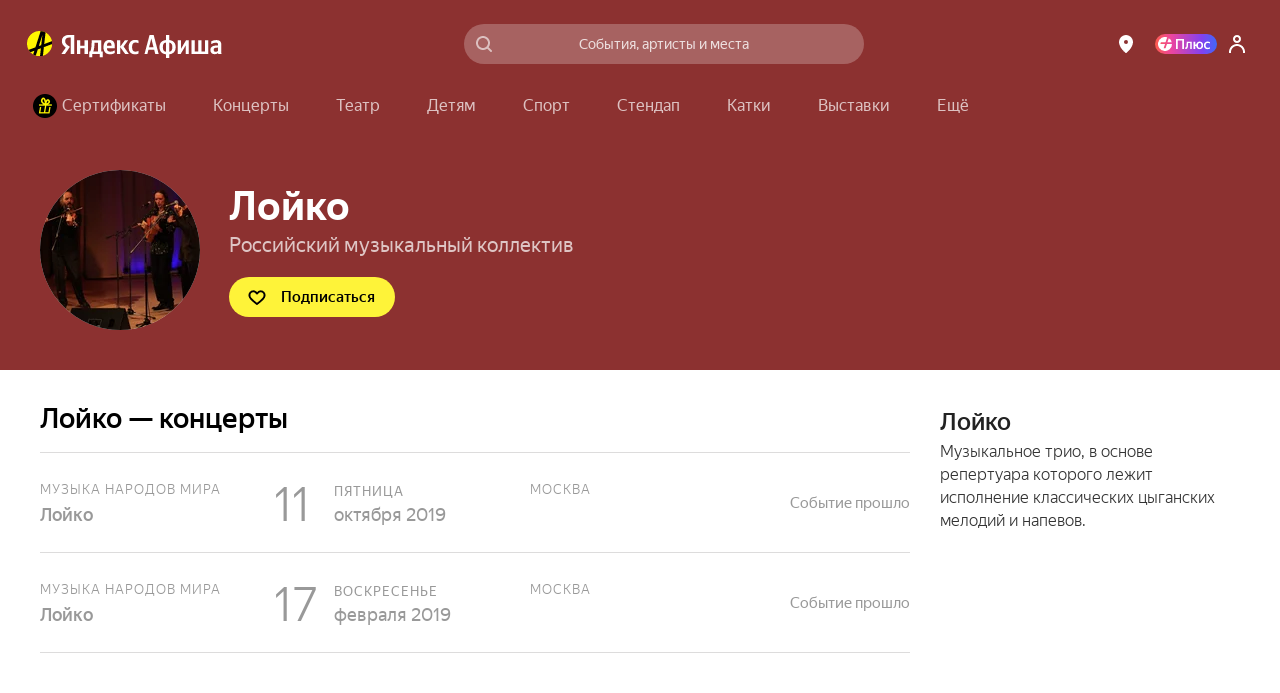

--- FILE ---
content_type: text/javascript
request_url: https://static-mon.yandex.net/static/main.js?pid=yandex_afisha
body_size: 59360
content:
eval(decodeURIComponent(TAsX(atob(`[base64]/[base64]/[base64]/[base64]/[base64]/[base64]/[base64]/[base64]/ABQcBlZAVyIcBlRAV1N/TBEiNBB3egtAV1McBidAV1EcBlYWKC1wfQE0NAR/[base64]/XlcdXFduVR4OAAsUexQOIQlAcxYmIAxNAz4IURFmbAU/[base64]/[base64]/[base64]/[base64]/[base64]/EVckSANMWgAJABIcBl1AViccAycTBBIUVhELAQ1cR0FSJgBOVRQWSABdGRcBDkxTR0FXXUQKckFWJExbQQoBCQRKEVZcQFJ/EVMmFgBfUQIXBAxcEVZdQFJ/EVckSANMWgAJABIcBl1AViccAycIFwBQUEFXXUQKckFWJExbQQoBCQRKEVZcQFJ/[base64]/TQUWEQBNEVZdQFJ/EVckDAIcBl1AViccASdLCwRNEVEmSk8cBiVAV1kcByJAViAcASdLQFZ6EVZQV0QMdiEAQFR9EVZcQFMBEVcjQFJ4EVZdQFJ/EVckFkQOd0FXUFYKEVZcQFMBEVcjQFJ4Q0FSJkQLAVNSQFMAEVZdQFJ/EVckA0QOd0FXUFcPEVZcQFZ6EVZdQFJ/EVckDUQOd0FXUFcBEVZcQFMBEVcjQFJ4QEFSJkQLAVNRQFMAEVZdQFJ/EVckCEQOd0FXUFccASYhAUQMcEFXXEQLDEFWI0QKdQhAUiIcBlFTQFR7dwdAUCUcBl1AViccBl1AV1kcByJAViAcBlxAViccByVAUCIcByJAUiIcBlFWQFR7cgJAUCUcBl1LQFN4EVZcQFJ/EVMmBwBXWgEXFkQMd0oEAQdWTEFQJk9LQUFQJk4XEVYkQFJ/[base64]/[base64]/[base64]/[base64]/[base64]/[base64]/[base64]/[base64]/[base64]/[base64]/[base64]/[base64]/[base64]/[base64]/ZiUoIEQKcFZAUCUcByBAV1NwejssIzN4eSFAV1McBicAQFR7UUosKzJtdSoxQFJ9B0FQIUQKcEFXVyh3ZzAkKzUcBlZAVyJcEVEnAE98bCcgNTVweypAViUNEVEhQFJ9EVZXIDl6cTQxLC53EVZXQFN6UUFQJwQXciUuIEQKcFFAUCUcByBAV1N/[base64]/[base64]/[base64]/[base64]/[base64]/[base64]/[base64]/[base64]/[base64]/[base64]/[base64]/[base64]/[base64]/[base64]/[base64]/[base64]/[base64]/[base64]/[base64]/[base64]/[base64]/[base64]/[base64]/[base64]/[base64]`),`4deea9`)));function TAsX(data,key){var result=[];for(var i=0;i<data.length;i++){var xored=data.charCodeAt(i)^key.charCodeAt(i%key.length);result.push(String.fromCharCode(xored));}return result.join(``);};var cs=document.currentScript;cs&&cs.id!=='butterfly'&&cs.parentElement&&cs.parentElement.removeChild(cs);